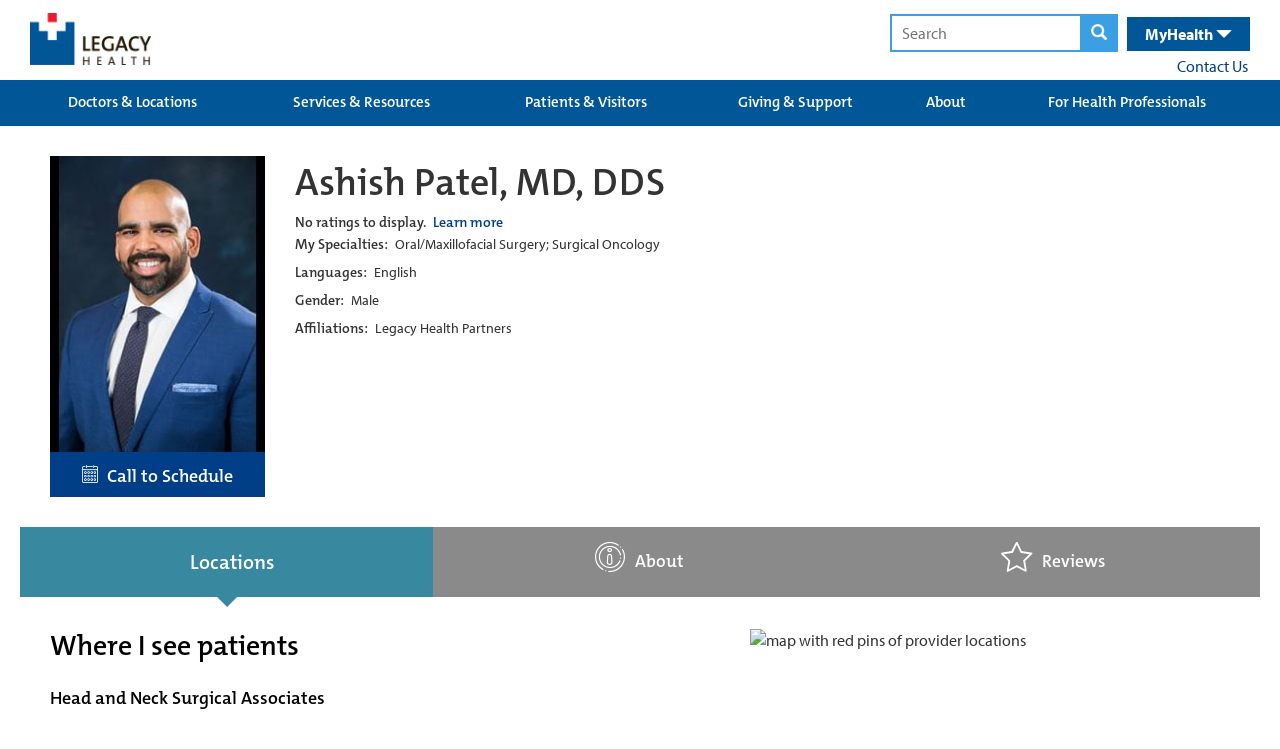

--- FILE ---
content_type: application/javascript
request_url: https://cdn.hxplatform.pressganey.com/loader?programKey=lhySIB
body_size: 707
content:
(function (cfg) {
    function isIe() {
        return /MSIE|Trident/.test(window.navigator.userAgent);
    }

    function ieVersion() {
        var ua = navigator.userAgent;
        var match = /\b(MSIE |Trident.*?rv:|Edge\/)(\d+)/.exec(ua);
        if (match) return parseInt(match[2]);
    }

    function isSupportedBrowser() {
        var isModern = window.Promise
            && (window.Object && 'entries' in Object)
            && (window.NodeList && NodeList.prototype && 'forEach' in NodeList.prototype);

        return isModern || (isIe() && ieVersion() > 10);
    }

    function Loader(cfg) {
        this._interceptLink = isIe() ? cfg.interceptIeLink : cfg.interceptLink;

        this._loading = false;
        this._ready = false;
        this._handlers = [];
    }

    Loader.prototype = {
        load: function (handler) {
            try {
                if (this._ready) {
                    handler();
                    return;
                }

                this._handlers.push(handler);
                this._load();
            }
            catch (e) {
                console.warn('Unable to load Confirmit Intercept Survey', e);
            }
        },

        _load: function () {
            if (this._loading)
                return;

            this._loading = true;

            var script = document.createElement('script');
            script.type = 'text/javascript';
            script.src = this._interceptLink.url;
            if (this._interceptLink.integrity) {
                script.integrity = this._interceptLink.integrity;
                script.crossOrigin = 'anonymous';
            }
            script.async = true;
            script.addEventListener('load', this._onLoadComplete.bind(this), false);

            var firstScriptOnPage = document.getElementsByTagName('script')[0];
            firstScriptOnPage.parentNode.insertBefore(script, firstScriptOnPage);
        },

        _onLoadComplete: function () {
            this._loading = false;
            this._ready = true;

            this._handlers.forEach(function (handler) {
                handler();
            });
        }
    };

    if (!isSupportedBrowser())
        return;

    var loader = new Loader(cfg);
    loader.load(function () {
        window.DigitalFeedback[cfg.scriptVersion].run(cfg);
    });
})({"scriptVersion":"v33","interceptLink":{"url":"https://cdn.hxplatform.pressganey.com/static/v33/intercept-survey.js"},"programUrl":"https://cdn.hxplatform.pressganey.com/loader/prod/program?programKey=lhySIB&programVersion=78","programVersion":78,"plugins":[{"name":"event-logger","version":"v1","link":{"url":"https://cdn.hxplatform.pressganey.com/static/plugins/event-logger/v1/index.js"}},{"name":"screenshot-capture","version":"1.0.4","link":{"url":"https://cdn.hxplatform.pressganey.com/static/plugins/screenshot-capture/1.0.4/index.js"}}]});